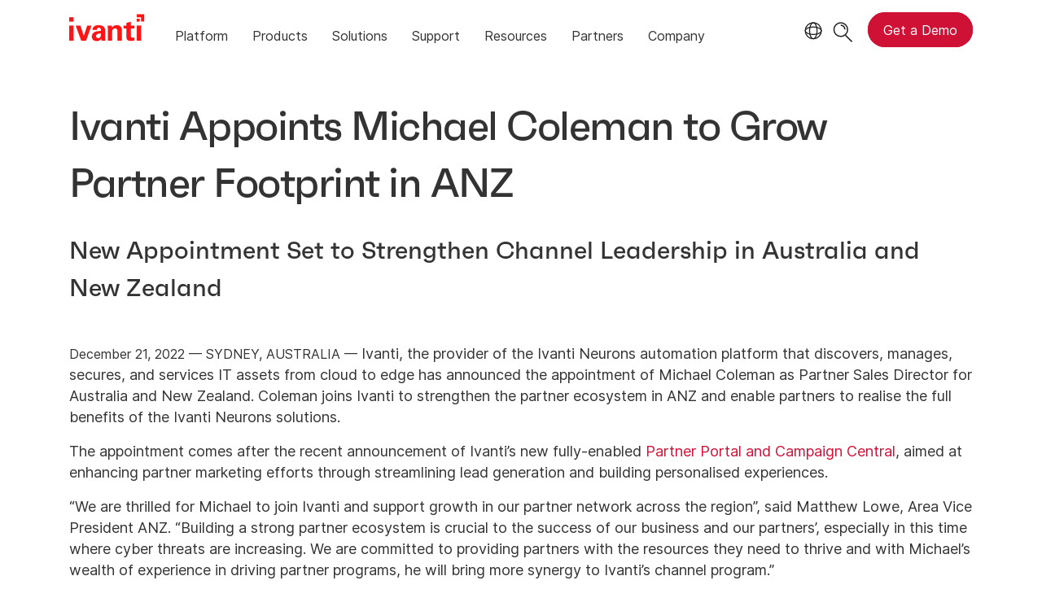

--- FILE ---
content_type: text/html; charset=utf-8
request_url: https://www.ivanti.com/company/press-releases/2022/ivanti-appoints-michael-coleman-to-grow-partner-footprint-in-anz
body_size: 6153
content:

<!DOCTYPE html>
<html lang="en-us">
<head>
    <meta charset="utf-8">
    <meta name="viewport" content="width=device-width, initial-scale=1, shrink-to-fit=no">
    <meta name="theme-color" content="#ffffff">
    <meta http-equiv="x-ua-compatible" content="ie=edge">
    <meta name="description" content="New Appointment Set to Strengthen Channel Leadership in Australia and New Zealand.">
    <meta name="keywords" content="">
        <meta prefix="og: http://ogp.me/ns#" property="og:type" content="website" />
        <meta prefix="og: http://ogp.me/ns#" property="og:title" content="Ivanti Appoints Michael Coleman to Grow Partner Footprint in ANZ | Ivanti" />
        <meta prefix="og: http://ogp.me/ns#" property="og:description" content="New Appointment Set to Strengthen Channel Leadership in Australia and New Zealand." />
        <meta prefix="og: http://ogp.me/ns#" property="og:url" content="https://www.ivanti.com/company/press-releases/2022/ivanti-appoints-michael-coleman-to-grow-partner-footprint-in-anz" />
            <meta prefix="og: http://ogp.me/ns#" property="og:image" content="https://static.ivanti.com/sites/marketing/media/images/open-graph/company-1200x628.jpg" />
        <meta name="twitter:card" content="summary_large_image" />
        <meta name="twitter:site" content="@GoIvanti" />
    <title>Ivanti Appoints Michael Coleman to Grow Partner Footprint in ANZ | Ivanti</title>
    <script src="/bundles/js/head?v=RUkLco04EIuHf-fla2MuGtPRNR1wYys4EhsGvqb9EvY1"></script>

    <link rel="preload" as="script" href="/bundles/js/master?v=R_l8xg6XRch2QZX7SYPjBbJc72icTUz-1pi_u6UMzMY1">

    
        <link rel="preload" as="font" type="font/woff" href="https://static.ivanti.com/sites/marketing/fonts/faktum.woff" crossorigin />
    <link rel="preload" as="font" type="font/woff" href="https://static.ivanti.com/sites/marketing/fonts/faktum-medium-italic.woff" crossorigin />
    <link rel="preload" as="font" type="font/ttf" href="https://static.ivanti.com/sites/marketing/fonts/inter-regular.ttf" crossorigin />
    <link rel="preload" as="image" href="https://static.ivanti.com/sites/marketing/media/images/icons/misc/globe-icon.svg" />
    <link rel="preload" as="image" href="https://static.ivanti.com/sites/marketing/media/images/logos/ivanti-logo-red.svg" />
    <!-- CF WORKER:INS_TELEMETRY --><script>
        var appInsights = new Microsoft.ApplicationInsights.ApplicationInsights({
          config: {
              connectionString: 'InstrumentationKey=3afc380a-f5fb-4e47-ba2f-635dcb43569e;IngestionEndpoint=https://www.ivanti.com/data/appinsights',
              customHeaders: [
                  {
                    header: 'x-ivanti-stamp',
                    value: 'Sat, 24 Jan 2026 12:35:09 GMT'
                  },
                  {
                    header: 'x-ivanti-token',
                    value: 'BKo053%2FrXL4e87aS%3AGlzVwWf%2FE9vJKNCg2UtlmARODW%2F2yw89Qfi3dS%2BR5jr17kmbKrAlJ3wxPrAf'
                  }
                ],
              disableCookiesUsage: true,
              disableInstrumentationKeyValidation: true,
              excludeRequestFromAutoTrackingPatterns: [new RegExp('.*')]
          }
        }).loadAppInsights();
        appInsights.trackPageView();
        // Track resource timings for App Insights
        if (window.PerformanceObserver) {
          const perfObserver = new PerformanceObserver(function (list, po) {
              ivanti.telemetry.processPerfEntries(list.getEntries());
          });
          perfObserver.observe({
              entryTypes: ['resource']
          });
        }
        (function (w, d, s, l, i) {
            w[l] = w[l] || []; w[l].push({
                'gtm.start':
                    new Date().getTime(), event: 'gtm.js'
            }); var f = d.getElementsByTagName(s)[0],
                j = d.createElement(s), dl = l != 'dataLayer' ? '&l=' + l : ''; j.async = true; j.src =
                    'https://www.googletagmanager.com/gtm.js?id=' + i + dl; f.parentNode.insertBefore(j, f);
        })(window, document, 'script', 'dataLayer', 'GTM-MSR93V6');
        console.log('Telemetry loaded');
        </script>
    <!-- Transcend Script // Airgap.js -->
    <script data-cfasync="false" data-autofocus="off" data-locale="en-US" data-local-sync="allow-network-observable" src="https://transcend-cdn.com/cm/1fe6b9f3-e11a-460c-93ae-108461b36594/airgap.js"></script>
        <script>
            (function () { var a = window.mutiny = window.mutiny || {}; if (!window.mutiny.client) { a.client = { _queue: {} }; var b = ["identify", "trackConversion"]; var c = [].concat(b, ["defaultOptOut", "optOut", "optIn"]); var d = function factory(c) { return function () { for (var d = arguments.length, e = new Array(d), f = 0; f < d; f++) { e[f] = arguments[f] } a.client._queue[c] = a.client._queue[c] || []; if (b.includes(c)) { return new Promise(function (b, d) { a.client._queue[c].push({ args: e, resolve: b, reject: d }) }) } else { a.client._queue[c].push({ args: e }) } } }; c.forEach(function (b) { a.client[b] = d(b) }) } })();
        </script>
        <script data-cfasync="false" src="https://client-registry.mutinycdn.com/personalize/client/10828834507511db.js"></script>
    <script src="https://cdnjs.cloudflare.com/ajax/libs/handlebars.js/4.7.7/handlebars.min.js"></script>
    <script src="https://www.youtube.com/iframe_api"></script>
    <script src="https://player.vimeo.com/api/player.js"></script>
    <link rel="canonical" href="https://www.ivanti.com/company/press-releases/2022/ivanti-appoints-michael-coleman-to-grow-partner-footprint-in-anz" />
    <link rel="icon" href="https://static.ivanti.com/sites/marketing/media/images/icons/ivanti-favicon.ico" sizes="16x16">
    <link rel="icon" type="image/png" href="https://static.ivanti.com/sites/marketing/media/images/icons/ivanti-favicon-32.png" sizes="32x32">
    <link rel="icon" type="image/png" href="https://static.ivanti.com/sites/marketing/media/images/icons/ivanti-favicon-152.png" sizes="152x152">
    <link href="/bundles/css/master?v=sofEFob5UE1px11VFhKNwGBXY9fv9wiZNhjtuoFiNHI1" rel="stylesheet"/>

    
    <link href="/bundles/css/news?v=NpoUVP8JNO2CUDxFnN3c5979jCF1eMogYqBZX2ff1_01" rel="stylesheet"/>


        <script type="application/ld+json">
            {"@context":"http://schema.org","@type":"NewsArticle","headline":"Ivanti Appoints Michael Coleman to Grow Partner Footprint in ANZ","datePublished":"2022-12-21T15:23:18.2543739","mainEntityOfPage":{"@type":"WebPage","@id":"https://www.ivanti.com/company/press-releases/2022/ivanti-appoints-michael-coleman-to-grow-partner-footprint-in-anz"},"publisher":{"@type":"Organization","name":"Ivanti","logo":{"@type":"ImageObject","url":"https://static.ivanti.com/sites/marketing/media/images/logos/ivanti-logo-header-black-red-accent.png"}},"author":{"@type":"Person","name":"Rachel Li"}}
        </script>
<script>
       ivanti.isChinaRequest = false;
       ivanti.isMidis = false;
       console.log("CF-Country: US")
     </script></head>
<body>
    <noscript>
        <iframe src="https://www.googletagmanager.com/ns.html?id=GTM-MSR93V6" height="0" width="0" style="display:none;visibility:hidden"></iframe>
    </noscript>
    <div class="page-wrapper">
                <header id="mainHeader" class="default"></header>
            <nav id="language-menu" class="dropdown" aria-label="Language">
                <div class="container">
                    <div class="row lang-title">
                        <svg xmlns="http://www.w3.org/2000/svg" viewBox="0 0 25 25" fill="none">
                            <circle cx="12.5801" cy="12.2557" r="11.25" stroke="#212121" stroke-width="1.5" />
                            <path d="M12.5801 1.00568C13.7998 1.00568 15.1064 2.01442 16.1523 4.10626C17.1757 6.15321 17.8301 9.03344 17.8301 12.2557C17.8301 15.4779 17.1757 18.3581 16.1523 20.4051C15.1064 22.4969 13.7998 23.5057 12.5801 23.5057C11.3603 23.5057 10.0537 22.4969 9.00781 20.4051C7.98448 18.3581 7.33008 15.4779 7.33008 12.2557C7.33008 9.03344 7.98448 6.15321 9.00781 4.10626C10.0537 2.01442 11.3603 1.00568 12.5801 1.00568Z" stroke="#212121" stroke-width="1.5" />
                            <path d="M23.8301 12.2557C23.8301 13.4754 22.8213 14.782 20.7295 15.8279C18.6825 16.8513 15.8023 17.5057 12.5801 17.5057C9.35784 17.5057 6.47761 16.8513 4.43066 15.8279C2.33882 14.782 1.33008 13.4754 1.33008 12.2557C1.33008 11.0359 2.33882 9.72933 4.43066 8.68341C6.47761 7.66007 9.35784 7.00568 12.5801 7.00568C15.8023 7.00568 18.6825 7.66007 20.7295 8.68341C22.8213 9.72933 23.8301 11.0359 23.8301 12.2557Z" stroke="#212121" stroke-width="1.5" />
                        </svg>
                        <p>Language/Region</p>
                    </div>
                    <div class="row languages">
                        <ul>
                                    <li data-nav-breadcrumb="english|united-states">
                                            <a rel="alternate" href="https://www.ivanti.com/company/press-releases/2022/ivanti-appoints-michael-coleman-to-grow-partner-footprint-in-anz" hreflang="en-us">English (Global)</a>
                                    </li>
                                    <li data-nav-breadcrumb="english|en-au">
                                            <a rel="alternate" href="https://www.ivanti.com/en-au/company/press-releases/2022/ivanti-appoints-michael-coleman-to-grow-partner-footprint-in-anz" hreflang="en-au">English (Australia)</a>
                                    </li>
                                    <li data-nav-breadcrumb="english|en-gb">
                                            <a rel="alternate" href="https://www.ivanti.com/en-gb/company/press-releases/2022/ivanti-appoints-michael-coleman-to-grow-partner-footprint-in-anz" hreflang="en-gb">English (United Kingdom)</a>
                                    </li>
                                    <li data-nav-breadcrumb="europe|germany">
                                            <a rel="alternate" href="https://www.ivanti.com/de/company/press-releases/2022/ivanti-appoints-michael-coleman-to-grow-partner-footprint-in-anz" hreflang="de">Deutsch</a>
                                    </li>
                                    <li data-nav-breadcrumb="europe|spain">
                                            <a rel="alternate" href="https://www.ivanti.com/es/company/press-releases/2022/ivanti-appoints-michael-coleman-to-grow-partner-footprint-in-anz" hreflang="es">Espa&#241;ol</a>
                                    </li>
                                    <li data-nav-breadcrumb="europe|france">
                                            <a rel="alternate" href="https://www.ivanti.com/fr/company/press-releases/2022/ivanti-appoints-michael-coleman-to-grow-partner-footprint-in-anz" hreflang="fr">Fran&#231;ais</a>
                                    </li>
                                    <li data-nav-breadcrumb="europe|italy">
                                            <a rel="alternate" href="https://www.ivanti.com/it/company/press-releases/2022/ivanti-appoints-michael-coleman-to-grow-partner-footprint-in-anz" hreflang="it">Italiano</a>
                                    </li>
                                    <li data-nav-breadcrumb="other|china">
                                            <a rel="alternate" href="https://www.ivanti.com/zh-cn/company/press-releases/2022/ivanti-appoints-michael-coleman-to-grow-partner-footprint-in-anz" hreflang="zh-cn">中文(中国)</a>
                                    </li>
                                    <li data-nav-breadcrumb="other|japan">
                                            <a rel="alternate" href="https://www.ivanti.com/ja/company/press-releases/2022/ivanti-appoints-michael-coleman-to-grow-partner-footprint-in-anz" hreflang="ja">日本語</a>
                                    </li>
                        </ul>
                    </div>
                    <button class="header-close-button"></button>
                </div>
            </nav>
            <nav class="search-nav desktop dropdown" aria-label="Search">
                <div class="container-fluid">
                    <div class="row">
                        <div class="col-xs-12">
                            <form class="searchbox" method="get" action="https://www.ivanti.com/search">
                                <input tabindex="0" type="text" name="q" class="search-terms" placeholder="Search">
                                <button type="submit" class="search-submit"></button>
                            </form>
                            <p>Search the knowledge base, product forums and documentation on the <a href="https://forums.ivanti.com/s/searchallcontent?language=en_US" target="_blank">Ivanti Community.</a></p>
                        </div>
                    </div>
                    <button tabindex="0" class="header-close-button"></button>
                </div>
            </nav>
                    <main id="animation-page-wrap">

<section class="section-class-container press-article-container">
    <div class="container">
        <div class="titles row">
            <div class="col-xs-12">
                <div class="title">
                    <h1>Ivanti Appoints Michael Coleman to Grow Partner Footprint in ANZ</h1>
                        <h3>New Appointment Set to Strengthen Channel Leadership in Australia and New Zealand</h3>
                </div>
            </div>
        </div>
        <div class="article row">
            <div class="col-xs-12">
                <div>
                    <span>December 21, 2022 — SYDNEY, AUSTRALIA —</span>
                    <p>Ivanti, the provider of the Ivanti Neurons automation platform that discovers, manages, secures, and services IT assets from cloud to edge has announced the appointment of Michael Coleman as Partner Sales Director for Australia and New Zealand. Coleman joins Ivanti to strengthen the partner ecosystem in ANZ and enable partners to realise the full benefits of the Ivanti Neurons solutions.</p>

<p>The appointment comes after the recent announcement of Ivanti’s new fully-enabled <a href="https://www.ivanti.com/company/press-releases/2022/ivanti-launches-fully-enabled-global-partner-portal-and-campaign-central">Partner Portal and Campaign Central</a>, aimed at enhancing partner marketing efforts through streamlining lead generation and building personalised experiences.</p>

<p>“We are thrilled for Michael to join Ivanti and support growth in our partner network across the region”, said Matthew Lowe, Area Vice President ANZ. “Building a strong partner ecosystem is crucial to the success of our business and our partners’, especially in this time where cyber threats are increasing. We are committed to providing partners with the resources they need to thrive and with Michael’s wealth of experience in driving partner programs, he will bring more synergy to Ivanti’s channel program.”</p>

<p>Coleman has over 20 years of experience in IT and channel organisations. Most recently, Coleman led the rebuild of the channel program at Netskope as Channel Manager. He has also been instrumental &nbsp;in the growth of national partner programs at FireEye and Hewlett Packard Enterprise.</p>

<p>“Ivanti has a great partner program, and I am looking forward to building on this to make an even greater impact for our partners”, said Coleman. “With the increase in cyber threats, it is more important than ever for businesses to prioritise and streamline their security measures. As Ivanti is one of the only companies that combines unified endpoint management, enterprise service management and cybersecurity in an integrated system, there are many ways in which we can streamline efficiencies, add value and profitability for our partners through our programs.”</p>

<p>The Ivanti Partner Program was designed with the overarching belief that we are better together. Ivanti partners receive exclusive access to resources, tools, and connections to grow their business. Ivanti is consistently increasing its investment in its partnerships by offering more benefits and support through the partner program. Ivanti provides partners with a unique opportunity to rapidly grow their business by providing market-leading solutions to customers of every size around the globe.</p>

<p>For more information about the Ivanti Partner Program or to apply to become an Ivanti Partner, please visit: <a href="https://www.ivanti.com/partners">https://www.ivanti.com/en-au/partners</a>.</p>

<p><strong>About Ivanti</strong></p>

<p>Ivanti makes the Everywhere Workplace possible. In the Everywhere Workplace, employees use myriad devices to access IT applications and data over various networks to stay productive and work from anywhere. The Ivanti Neurons automation platform connects the company’s industry-leading unified endpoint management, cybersecurity, and enterprise service management solutions, providing a unified IT platform that enables devices to self-heal and self-secure and empowers users to self-service. Over 40,000 customers, including 96 of the Fortune 100, have chosen Ivanti to discover, manage, secure, and service their IT assets from cloud to edge, and deliver excellent end-user experiences for employees, wherever and however they work. For more information, visit&nbsp;<a href="https://www.ivanti.com/">http://www.ivanti.com.au/</a>&nbsp;and follow @GoIvanti.</p>

                </div>
                <div class="article-faq">
                    
                </div>
            </div>
        </div>
            <div class="contacts divider-line-before-row row">
                    <div class="contacts-header col-xs-12">
                        <h4>Press Contacts</h4>
                    </div>
                                    <div class="col-xs-12 col-sm-6 col-md-4">
                        <span class="name">Rachel Li</span><br />
                        Zeno Group<br />
                        <br />
                        +61 447 144 530<br />
                        <a href="/cdn-cgi/l/email-protection#f78596949f929bd99b9eb78d9299989085988287d994989a"><span class="__cf_email__" data-cfemail="9eecfffdf6fbf2b0f2f7dee4fbf0f1f9ecf1ebeeb0fdf1f3">[email&#160;protected]</span></a>
                    </div>
                    <div class="col-xs-12 col-sm-6 col-md-4">
                        <span class="name">Carrie Laudie</span><br />
                        Ivanti<br />
                        Associate Director, Public Relations<br />
                        +1 650-963-6011<br />
                        <a href="/cdn-cgi/l/email-protection#690a081b1b000c4705081c0d000c29001f08071d00470a0604"><span class="__cf_email__" data-cfemail="ef8c8e9d9d868ac1838e9a8b868aaf86998e819b86c18c8082">[email&#160;protected]</span></a>
                    </div>
            </div>
    </div>
</section></main>

        <footer id="mainFooter"></footer>
            </div>
    <script data-cfasync="false" src="/cdn-cgi/scripts/5c5dd728/cloudflare-static/email-decode.min.js"></script><script>
        ivanti.loadHeader = true;
        ivanti.loadFooter = true;
        if (ivanti.loadHeader)
        {
            $('#mainHeader').load('/partials/header?v=3.3&showtel=false', ivanti.header.onLoad);
        }
        if (ivanti.loadFooter)
        {
            $('#mainFooter').load('/partials/footer?v=2.1');
        }
        ivanti.resStrings["newTabText"] = `link opens in new tab`;
        ivanti.persistUrlParams();
    </script>
    <script src="/bundles/js/master?v=R_l8xg6XRch2QZX7SYPjBbJc72icTUz-1pi_u6UMzMY1"></script>

        
    <script type="text/plain" class="optanon-category-2">
        window._elqQ = [
            ['elqSetSiteId', '1800677'],
            ['elqUseFirstPartyCookie', 'tracking.info.ivanti.com'],
            ['elqTrackPageView', window.location.href]
        ];
        ivanti.injectScript("https://img.en25.com/i/elqCfg.min.js", true);
    </script>
<script defer src="https://static.cloudflareinsights.com/beacon.min.js/vcd15cbe7772f49c399c6a5babf22c1241717689176015" integrity="sha512-ZpsOmlRQV6y907TI0dKBHq9Md29nnaEIPlkf84rnaERnq6zvWvPUqr2ft8M1aS28oN72PdrCzSjY4U6VaAw1EQ==" data-cf-beacon='{"rayId":"9c2f91b09e81eee6","version":"2025.9.1","serverTiming":{"name":{"cfExtPri":true,"cfEdge":true,"cfOrigin":true,"cfL4":true,"cfSpeedBrain":true,"cfCacheStatus":true}},"token":"3234a70395ab4e4ba3444e9a84abc8c1","b":1}' crossorigin="anonymous"></script>
</body>
</html>

--- FILE ---
content_type: text/css
request_url: https://tags.srv.stackadapt.com/sa.css
body_size: -11
content:
:root {
    --sa-uid: '0-bfee1393-0414-5c67-5bca-8c4b9ae3d2bd';
}

--- FILE ---
content_type: text/plain
request_url: https://c.6sc.co/?m=1
body_size: 2
content:
6suuid=e6263e177f15190081bc7469a502000003213200